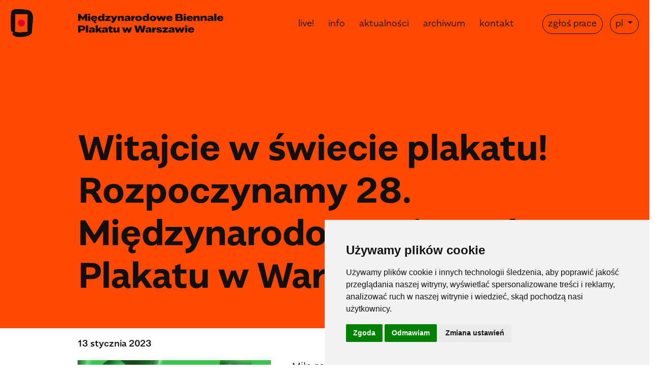

--- FILE ---
content_type: text/html; charset=UTF-8
request_url: https://warsawposterbiennale.com/pl/aktualnosci/33/witajcie-w-swiecie-plakatu-rozpoczynamy-28-miedzynarodowe-biennale-plakatu-w-warszawie
body_size: 3812
content:
<!DOCTYPE html>
<html lang="pl">
<head>

<!-- Google tag (gtag.js) -->
<script async src="https://www.googletagmanager.com/gtag/js?id=G-YHLS9F27DB"></script>
<script>
  window.dataLayer = window.dataLayer || [];
  function gtag(){dataLayer.push(arguments);}
  gtag('js', new Date());

  gtag('config', 'G-YHLS9F27DB');
</script>

    <title>Witajcie w świecie plakatu! Rozpoczynamy 28. Międzynarodowe Biennale Plakatu w Warszawie!</title>
    <meta charset="utf-8">
    <meta name="viewport" content="width=device-width, initial-scale=1, shrink-to-fit=no">
    <meta http-equiv="x-ua-compatible" content="ie=edge">
    <link rel="preconnect" href="https://fonts.googleapis.com" />
    <link rel="preconnect" href="https://fonts.gstatic.com" crossorigin />
    <link rel="preconnect" href="https://fonts.googleapis.com" />
    <link rel="preconnect" href="https://fonts.gstatic.com" crossorigin />

<link rel="shortcut icon" href="/favicon.ico">
<link rel="apple-touch-icon" sizes="57x57" href="/apple-icon-57x57.png">
<link rel="apple-touch-icon" sizes="60x60" href="/apple-icon-60x60.png">
<link rel="apple-touch-icon" sizes="72x72" href="/apple-icon-72x72.png">
<link rel="apple-touch-icon" sizes="76x76" href="/apple-icon-76x76.png">
<link rel="apple-touch-icon" sizes="114x114" href="/apple-icon-114x114.png">
<link rel="apple-touch-icon" sizes="120x120" href="/apple-icon-120x120.png">
<link rel="apple-touch-icon" sizes="144x144" href="/apple-icon-144x144.png">
<link rel="apple-touch-icon" sizes="152x152" href="/apple-icon-152x152.png">
<link rel="apple-touch-icon" sizes="180x180" href="/apple-icon-180x180.png">
<link rel="icon" type="image/png" sizes="192x192" href="/android-icon-192x192.png">
<link rel="icon" type="image/png" sizes="32x32" href="/favicon-32x32.png">
<link rel="icon" type="image/png" sizes="96x96" href="/favicon-96x96.png">
<link rel="icon" type="image/png" sizes="16x16" href="/favicon-16x16.png">
<link rel="manifest" href="/manifest.json">
<meta name="msapplication-TileColor" content="#ffffff">
<meta name="msapplication-TileImage" content="/ms-icon-144x144.png">
<meta name="theme-color" content="#ffffff">

<link href="https://warsawposterbiennale.com/pl/homepage" rel="alternate" hreflang="pl">
<link href="https://warsawposterbiennale.com/" rel="alternate" hreflang="en">
<link href="/assets/75c5c629/dist/css/bootstrap.css" rel="stylesheet">
<link href="https://cdn.jsdelivr.net/npm/bootstrap-icons@1.5.0/font/bootstrap-icons.css" rel="stylesheet">
<link href="/assets/7cf2db2d/css/font.css" rel="stylesheet">
<link href="/assets/7cf2db2d/css/_root.css" rel="stylesheet">
<link href="/assets/7cf2db2d/css/style.css" rel="stylesheet"></head>
<body>   
        
        
<div class="subpage ">
	<div class="bg-green">
		<div class="container-fluid with-margin" >
			    <nav class="navbar navbar-expand-lg navbar-light">
      <div class="align-items-start w-100 d-lg-flex mt-2 justify-content-between align-items-center">
        <a class="navbar-brand" href="/">
          <img
            src="/img/logo.svg"
            alt="Międzynarodowe Biennale Plakatu w Warszawie"
            style="margin-bottom: 3px;"
          />
        </a>
        <button
          class="navbar-toggler float-end"
          type="button"
          data-bs-toggle="collapse"
          data-bs-target="#main_nav"
          aria-controls="main_nav"
          aria-expanded="false"
          aria-label="Toggle navigation"
        >
          <span class="navbar-toggler-icon"></span>
        </button>        
        <div class="collapse navbar-collapse" id="main_nav">
          <ul
            class="nav navbar-nav ms-auto w-100 justify-content-end me-auto mb-2 mb-lg-0 align-items-lg-center align-items-end"
          >
                                                <li class="nav-item  pl live">
                <a class=" nav-link link--metis link"
                    href="/pl/live" >
                    live!                </a>
                            </li>
                                                <li class="nav-item  pl info">
                <a class=" nav-link link--metis link"
                    href="/pl/info" >
                    info                </a>
                            </li>
                                                <li class="nav-item  pl aktualnosci">
                <a class=" nav-link link--metis link"
                    href="/pl/aktualnosci" >
                    aktualności                </a>
                            </li>
                                                <li class="nav-item  pl archiwum">
                <a class=" nav-link link--metis link"
                    href="/pl/archiwum" >
                    archiwum                </a>
                            </li>
                                                <li class="nav-item  pl kontakt">
                <a class=" nav-link link--metis link"
                    href="/pl/kontakt" >
                    kontakt                </a>
                            </li>
                                                <li class="nav-item  pl dodaj-prace">
                <a class=" btn btn-outline-secondary ms-5 mt-3 mt-lg-0"
                    href="/pl/dodaj-prace" >
                    zgłoś prace                </a>
                            </li>
                      <li class="mt-3 mt-lg-0 lang-switcher">
            <div class="dropdown ms-lg-3">
               <button class="btn btn-outline-secondary  dropdown-toggle " type="button" data-bs-toggle="dropdown" aria-expanded="false">
                pl                <!-- <svg width="100%" height="62"><rect x="0" y="0" rx="25" fill="none" stroke="#101010" width="100%" height="50"></rect></svg>                 -->
               </button>
                  <ul class="dropdown-menu dropdown-menu-end">
<li class="langnav__item lang-element-item--active"><a class="dropdown-item lang-link-item--active" href="https://warsawposterbiennale.com/pl/homepage">PL</a></li>
<li class="langnav__item"><a class="dropdown-item" href="https://warsawposterbiennale.com/">EN</a></li>
</ul>            </div>
          </li>
          </ul>

        </div>
      </div>
    </nav>

						



		</div>	
	</div>
	<div class="container-fluid">
		<meta property="og:type" content="website">
<meta name="twitter:card" content="summary">
<meta property="og:title" content="Witajcie w świecie plakatu! Rozpoczynamy 28. Międzynarodowe Biennale Plakatu w Warszawie!">
<meta name="twitter:title" content="Witajcie w świecie plakatu! Rozpoczynamy 28. Międzynarodowe Biennale Plakatu w Warszawie!">
<meta property="og:url" content="https://warsawposterbiennale.com/pl/aktualnosci/33/witajcie-w-swiecie-plakatu-rozpoczynamy-28-miedzynarodowe-biennale-plakatu-w-warszawie">
<meta name="twitter:url" content="https://warsawposterbiennale.com/pl/aktualnosci/33/witajcie-w-swiecie-plakatu-rozpoczynamy-28-miedzynarodowe-biennale-plakatu-w-warszawie">
<meta name="description" content="Odkryj moc designu i dołącz do międzynarodowej społeczności artystycznej na 28. Międzynarodowym Biennale Plakatu w Warszawie!">
<meta property="og:description" content="Odkryj moc designu i dołącz do międzynarodowej społeczności artystycznej na 28. Międzynarodowym Biennale Plakatu w Warszawie!">
<meta name="twitter:description" content="Odkryj moc designu i dołącz do międzynarodowej społeczności artystycznej na 28. Międzynarodowym Biennale Plakatu w Warszawie!">
<meta property="og:image" content="https://warsawposterbiennale.com/storage/2_news-main_112b4062.png">
<meta name="twitter:image" content="https://warsawposterbiennale.com/storage/2_news-main_112b4062.png"><div class="section bg-green">
        <div class="row gy-5 d-flex align-items-end">
          <div class="col-12 pt-5">
            <h1>Witajcie w świecie plakatu! Rozpoczynamy 28. Międzynarodowe Biennale Plakatu w Warszawie!</h1>
          </div>
         
        </div>
      </div>



    <div class="section margin-left">
        <a class="anchor" id="a33"></a>
        <h5 class="pb-3">13 stycznia 2023</h5>
        <div class="row gx-sm-5 gy-5">
                          <div class="col-12 col-lg-6 col-xl-5 nagrodaglowna">
            <div>
              <img class="praca_img img-fluid" src="/storage/0_news-main_112b4062.png" />
            </div>
          </div>

                      <div class="col-12 col-lg-9 col-xl-7">
            <p>Miło nam poinformować, że rozpoczynamy nab&oacute;r prac do dw&oacute;ch konkurs&oacute;w w ramach 28. Międzynarodowego Biennale Plakatu w Warszawie.</p>
<p>Pierwszy z nich to Konkurs Gł&oacute;wny, w kt&oacute;rym mogą wziąć udział wszystkie plakaty powstałe w latach 2021-2023. Konkurs ten jest otwarty dla projektant&oacute;w graficznych, artyst&oacute;w oraz student&oacute;w. Nab&oacute;r prac trwa do 15 marca 2023 roku. Wszystkie prace zostaną ocenione przez międzynarodowe jury, a wybrane plakaty zostaną zaprezentowane na wystawie gł&oacute;wnej w Akademii Sztuk Pięknych w Warszawie.</p>
<p>Konkurs Tematyczny skupia się wok&oacute;ł pojęcia "dom". Konkurs ten zachęca do refleksji nad rolą, jaką odgrywa dom w życiu człowieka, jego tożsamości i kulturze. Nab&oacute;r prac trwa do 15 kwietnia 2023 roku i jest otwarty dla artyst&oacute;w, projektant&oacute;w, student&oacute;w i innych os&oacute;b zainteresowanych projektowaniem graficznym.</p>
<p>Zachęcamy wszystkich zainteresowanych do wzięcia udziału w konkursach i zaprezentowania swojego talentu na międzynarodowej scenie plakatu. To doskonała okazja do pokazania swoich umiejętności, a także do przemyślenia ważnych kwestii dotyczących naszego życia i kultury.</p>            <div><em></em></div>
          </div>

        </div>
      </div>
            

				
<div class="section mb-0">
<hr>
  <div class="row gx-sm-5 gy-5">
    <div class="col-12 col-sm-5 col-md-6">
      <a class="anchor" id="kontakt"></a>
      <h5>Biuro Międzynarodowego Biennale Plakatu w Warszawie</h5>
    </div>
  </div>

  <div class="row pt-3 pb-3">
    <div class="col">
      <p class="kontakt">
      Akademia Sztuk Pięknych w Warszawie<br/>
      Krakowskie Przedmieście 5, <br/>
      00–068 Warszawa, Polska
      </p>

      <a class="doclink" href="mailto:office.biennale@asp.waw.pl"> 
        office.biennale@asp.waw.pl
      </a><br/>
    </p>
    </div>
  </div>
</div>
<div class="d-flex justify-content-between mb-4">
  <div class="social">
    <a href="https://www.facebook.com/IPB.WARSAW/" target="_blank" class="btn btn-outline-secondary">facebook</a>
    <a href="https://www.instagram.com/ipb.warsaw/" target="_blank" class="btn btn-outline-secondary">instagram</a>
  </div>
  <div class="top">
    <a href="#top" class="btn btn-outline-secondary">top</a>
  </div>
</div>
<div class="d-flex justify-content-between">
  <div class="copyright">
        ©&nbsp;2025 to Międzynarodowe Biennale Plakatu w Warszawie <a href="/pl/cookies" class="ms-5">polityka cookies</a>
  </div>
  <div>
    <a href="http://syfonstudio.com/" target="_blank" style="text-decoration: none;">syfonstudio</a> / <a href="https://dmplus.online/" target="_blank" style="text-decoration: none;">dmplus</a>
  </div>
  
</div>
<div class="pb-3"></div>      
  


	</div>
</div>

    
    <script src="/assets/4451cd69/jquery.js"></script>
<script src="/assets/618c350d/yii.js"></script>
<script src="/assets/75c5c629/dist/js/bootstrap.bundle.js"></script>
<script src="/assets/7cf2db2d/js/app.js"></script>
<script src="https://cdn.jsdelivr.net/npm/bs5-lightbox@1.8.3/dist/index.bundle.min.js"></script>
<script>jQuery(function ($) {
  $('p').each(function() {
    var textReplace = $(this).html();
    var lettersToReplace = ['a','i','o','u','w','z','A','I','O','U','W','Z'];
    var arrayLength = lettersToReplace.length;
    for (var i = 0; i < arrayLength; i++) {
      var textSplit = textReplace.split(' ' + lettersToReplace[i] + ' ');
      var textReplace = textSplit.join(' ' + lettersToReplace[i] + '&nbsp;');
    }
    $(this).empty();
    $(this).html(textReplace);
  });  
});</script><!-- Cookie Consent by https://www.FreePrivacyPolicy.com -->
<script type="text/javascript" src="//www.freeprivacypolicy.com/public/cookie-consent/4.0.0/cookie-consent.js" charset="UTF-8"></script>
<script type="text/javascript" charset="UTF-8">
document.addEventListener('DOMContentLoaded', function () {
cookieconsent.run({"notice_banner_type":"simple","consent_type":"express","palette":"light","language":"pl","page_load_consent_levels":["strictly-necessary"],"notice_banner_reject_button_hide":false,"preferences_center_close_button_hide":false,"page_refresh_confirmation_buttons":false,"website_name":"Reo.pl","website_privacy_policy_url":"/cookies"});
});
</script>

</body>
</html>


--- FILE ---
content_type: text/css
request_url: https://warsawposterbiennale.com/assets/7cf2db2d/css/font.css
body_size: 191
content:

@font-face {
  font-family: 'Alergia';
  font-style: normal;
  font-weight: 600;
  font-display: swap;
  src: url('font/AlergiaBiennale-SemiBoldBiennale.woff2') format('woff2'),
        url('font/AlergiaBiennale-SemiBoldBiennale.woff') format('woff');
}

@font-face {
  font-family: 'Alergia';
  font-style: normal;
  font-weight: 800;
  font-display: swap;
  src: url('font/AlergiaBiennale-BoldBiennale.woff2') format('woff2'),
        url('font/AlergiaBiennale-BoldBiennale.woff') format('woff');
}

@font-face {
  font-family: 'Alergia';
  font-style: normal;
  font-weight: 400;
  font-display: swap;
  src: url('font/AlergiaBiennale-RegularBiennale.woff2') format('woff2'),
        url('font/AlergiaBiennale-RegularBiennale.woff') format('woff');
}


--- FILE ---
content_type: text/css
request_url: https://warsawposterbiennale.com/assets/7cf2db2d/css/style.css
body_size: 1395
content:
body {
    font-stretch: 135%;
}
.container-fluid {
    max-width: 1920px;
}


.navbar {
    --bs-navbar-color: var(--bs-black) !important;
    background: #fff;
}

.navbar-nav .show > .nav-link, .navbar-nav .nav-link.active::before {
    
      transform-origin: 0% 50%;
      transform: scale3d(1, 1, 1);
    
}

.nav-link {
    margin: 0 .5rem;
    position:relative;
}

.btn.btn-outline-secondary {
    color: var(--bs-black);
    border-radius: 50rem;
    border-color: var(--bs-black);
}
.btn.btn-outline-secondary:hover,.btn.btn-outline-secondary:focus {
    color: var(--bs-white);
    border-radius: 50rem;
    border-color: var(--bs-white);
    background: var(--bs-orange);
}
.btn.btn-outline-secondary.active {
    background: transparent;

}


section, .section {
    margin-bottom: 1.5rem;
}

.cta-box h1 {
    margin-bottom: 20rem;
}

.news-item a {
    text-decoration: none;
}

.margin-top {
    margin-top: 5rem;
}

.partnerzy {
    padding: 1.5rem 0;
}
.partner{
    margin-top:1rem;
    margin-right:2rem;
}
.partner::last-child{
    margin-right:0;
}

.partnerlogo {
    height:90px;
}

.bg-green .container-fluid, .bg-green .navbar {
    background: var(--bs-orange);
}
.has-bg-foto .bg-green .container-fluid, .has-bg-foto .bg-green .navbar{
    background: transparent;
}


.has-bg-foto .container-fluid > .section.bg-green{
    background: transparent !important;
}

.with-margin::after {
    display: block;
    content: " ";
    height: 16rem;
}
.has-bg-foto .with-margin::after {
    
    height:21rem;
}
.has-bg-foto>.container-fluid {
    margin-top: -9rem;
}

.container, .container-fluid {
    padding-left: calc(var(--bs-gutter-x) * 0.5);
    padding-right: calc(var(--bs-gutter-x) * 0.5);
}

.navbar-brand > img { max-height: 38px }

.link::before, .link::after {
  position: absolute;
  width: 100%;
  height: 1px;
  background: currentColor;
  top: 90%;
  left: 0;
  pointer-events: none;
}
.link::before {
  content: '';
}

.link--metis::before {

    transform-origin: 100% 50%;
    transform: scale3d(0, 1, 1);
    transition: transform 0.3s;

}

.hov a {
    text-decoration: none   ;
}

.link--metis:hover::before {
  transform-origin: 0% 50%;
  transform: scale3d(1, 1, 1);
}

.container-fluid > .section.bg-green {
    margin-left: calc(var(--bs-gutter-x) * -.5);
    margin-right: calc(var(--bs-gutter-x) * -.5);
    background: var(--bs-orange);
}

.container-fluid > .section.bg-green h1 {
    margin-left: calc(var(--bs-gutter-x) * 0.5);    
    margin-right: calc(var(--bs-gutter-x) * 0.5);    
}

    .dodaj-prace > .btn, .submit-your-work > .btn, .lang-switcher .btn  {
        font-size: var(--bs-nav-link-font-size);
    }


.navbar-toggler {
    border-color: var(--bs-color-black);
}

.margin-left p {
    font-size:1.33rem;
}

.navbar-toggler:focus {
    box-shadow: none;
}
.card, .card-header:first-child, .card-footer:last-child{
    --bs-card-border-radius:4px;
    border-radius:4px;
}

.auto-columns {
    flex-wrap: wrap;
}
.auto-columns .col {

}

.btn-success {
  --bs-btn-color: #FFF;
  --bs-btn-bg: var(--bs-orange);
  --bs-btn-border-color: var(--bs-orange);
  --bs-btn-hover-color: #FFF;
  --bs-btn-hover-bg: #FF8150;
  --bs-btn-hover-border-color: #FF8150;
  --bs-btn-focus-shadow-rgb: 54, 167, 70;
  --bs-btn-active-color: #FFF;
  --bs-btn-active-bg: #FF8150;
  --bs-btn-active-border-color: #FF8150;
  --bs-btn-active-shadow: inset 0 3px 5px rgba(16, 16, 16, 0.125);
  --bs-btn-disabled-color: #FFF;
  --bs-btn-disabled-bg: var(--bs-orange);
  --bs-btn-disabled-border-color: var(--bs-orange);
}
.btn-outline-success {
  --bs-btn-color: var(--bs-orange);
  --bs-btn-border-color: var(--bs-orange);
  --bs-btn-hover-color: #101010;
  --bs-btn-hover-bg: var(--bs-orange);
  --bs-btn-hover-border-color: var(--bs-orange);
  --bs-btn-focus-shadow-rgb: 61, 194, 79;
  --bs-btn-active-color: #101010;
  --bs-btn-active-bg: var(--bs-orange);
  --bs-btn-active-border-color: var(--bs-orange);
  --bs-btn-active-shadow: inset 0 3px 5px rgba(16, 16, 16, 0.125);
  --bs-btn-disabled-color: var(--bs-orange);
  --bs-btn-disabled-bg: transparent;
  --bs-btn-disabled-border-color: var(--bs-orange);
  --bs-gradient: none;
}


@media only screen and (min-width: 768px) {

.navbar-brand > img { max-height: 55px }

}

/*md*/
@media only screen and (min-width: 1024px) {

    .navbar-brand > img { max-height: 42px }

    .container-fluid > .section.bg-green h1 {
        font-weight: bold;
        font-size: 5rem;
        margin-left: 8rem;
        margin-right: 8rem;
        margin-top: -7rem;
        margin-bottom: 4rem;        
    }
    .section.margin-left {
        margin-left: 7.2rem;
        margin-right: 7.2rem;
    }

}

/*lg*/
@media only screen and (min-width: 1280px) {

    .navbar-brand > img { max-height: 55px }
    .container, .container-fluid {
        padding-left: calc(var(--bs-gutter-x) * 1);
        padding-right: calc(var(--bs-gutter-x) * 1);
    }
    .container-fluid > .section.bg-green {
        margin-left: calc(var(--bs-gutter-x) * -1);
        margin-right: calc(var(--bs-gutter-x) * -1);
        background: var(--bs-orange);
    }
    .container-fluid > .section.bg-green h1 {
        font-weight: bold;
        font-size: 5rem;
        margin-left: 11rem;
        margin-right: 11rem;
        margin-top: -7rem;
        margin-bottom: 4rem;        
    }

    .section.margin-left {
        margin-left: 9.4rem;
        margin-right: 9.4rem;
    }


}

/*xl*/
@media only screen and (min-width: 1920px) {

    .navbar-brand > img { max-height: 65px }
    .container, .container-fluid {
        padding-left: calc(var(--bs-gutter-x) * 1);
        padding-right: calc(var(--bs-gutter-x) * 1);
    }
    .section.margin-left {
        margin-left: 9.8rem;
        margin-right: 9.8rem;
    }



}



--- FILE ---
content_type: image/svg+xml
request_url: https://warsawposterbiennale.com/img/logo.svg
body_size: 28194
content:
<svg xmlns="http://www.w3.org/2000/svg" width="494.807" height="65" viewBox="0 0 494.807 65">
  <g id="Group_38" data-name="Group 38" transform="translate(-37 -39)">
    <g id="LOGOTYP" transform="translate(128.63 29)">
      <path id="Path_4" data-name="Path 4" d="M67.192,14.889V31.124H61.916V22.917l-4.87,6.72h-.788l-4.873-6.72v8.207H46.109V14.889h4.87l5.661,8.254L62.3,14.889Z" transform="translate(19.261 6.442)" fill="#101010"/>
      <path id="Path_5" data-name="Path 5" d="M54.369,14.881h5.1v2.727h-5.1Zm0,4.51h5.1V31.138h-5.1Z" transform="translate(34.082 6.427)" fill="#101010"/>
      <path id="Path_6" data-name="Path 6" d="M66.695,24.335l4.58.587a5.954,5.954,0,0,1-2.931,3.021c-.925.587-1.445,1.2-1.445,2.029a1.1,1.1,0,0,0,1.151,1.218,3.284,3.284,0,0,0,1.1-.249V32.95a6.981,6.981,0,0,1-2.593.472c-2.051,0-3.359-1.017-3.359-2.5a2.993,2.993,0,0,1,.88-2.1c-4.488,0-7.307-2.322-7.307-6.066V22.44c0-3.744,3.426-6.066,7.533-6.066,4.507,0,7.19,2.414,7.19,6.631H61.8a2.635,2.635,0,0,0,2.571,2.817,2.466,2.466,0,0,0,2.322-1.487M61.939,21.13H66.4a2.012,2.012,0,0,0-2.1-2,2.369,2.369,0,0,0-2.37,2" transform="translate(38.399 9.106)" fill="#101010"/>
      <path id="Path_7" data-name="Path 7" d="M77.679,14.728V31.413H73.846l-.855-1.556a5.4,5.4,0,0,1-4.376,1.895,5.856,5.856,0,0,1-6.131-6.041v-.341a5.856,5.856,0,0,1,6.131-6.041,5.592,5.592,0,0,1,3.971,1.464V14.728ZM72.585,27.219V23.86a3.152,3.152,0,0,0-2.411-1.2,2.435,2.435,0,0,0-2.437,2.7v.341a2.435,2.435,0,0,0,2.437,2.7,3.152,3.152,0,0,0,2.411-1.2" transform="translate(48.643 6.153)" fill="#101010"/>
      <path id="Path_8" data-name="Path 8" d="M74.512,19.719H68.787V16.495H81.593V18.75l-6.134,6.27h6.293v3.222H68.4V25.99Z" transform="translate(59.26 9.323)" fill="#101010"/>
      <path id="Path_9" data-name="Path 9" d="M88.639,16.5l-4.8,10.644c-1.6,3.4-3.585,5.435-8.232,5.706l-.947-3.473A4.883,4.883,0,0,0,78.4,26.731L73.125,16.5h5.457l2.568,5.93,2.28-5.93Z" transform="translate(67.736 9.323)" fill="#101010"/>
      <path id="Path_10" data-name="Path 10" d="M93.4,20.817v7.645H88.3V22.239c0-1.467-.612-2.009-1.716-2.009a3.62,3.62,0,0,0-2.5,1.084v7.148h-5.1V16.712H82.82l.858,1.85a6.3,6.3,0,0,1,5.03-2.188c3.043,0,4.689,1.556,4.689,4.443" transform="translate(78.252 9.106)" fill="#101010"/>
      <path id="Path_11" data-name="Path 11" d="M98.56,21.177v7.282H94.726l-.858-1.623A6.008,6.008,0,0,1,89.2,28.8c-2.615,0-4.555-1.216-4.555-3.314,0-2.3,2.185-4.172,8.816-3.811v-.539a1.686,1.686,0,0,0-1.872-1.895,2.122,2.122,0,0,0-2.163,1.442l-4.577-.587c1.126-2.523,3.764-3.719,7.371-3.719,3.767,0,6.337,1.263,6.337,4.8m-5.1,3.9V23.432c-3.043-.2-3.789.654-3.789,1.534,0,.676.453,1.148,1.445,1.148a3.289,3.289,0,0,0,2.344-1.037" transform="translate(88.41 9.106)" fill="#101010"/>
      <path id="Path_12" data-name="Path 12" d="M98.75,16.374l.341,4.443a3.853,3.853,0,0,0-3.655,2.233v5.41h-5.1V16.712h3.834l.858,2.526a3.991,3.991,0,0,1,3.719-2.864" transform="translate(98.623 9.106)" fill="#101010"/>
      <path id="Path_13" data-name="Path 13" d="M109.059,22.418v.338c0,3.719-3.295,6.044-7.712,6.044s-7.712-2.325-7.712-6.044v-.338c0-3.722,3.292-6.044,7.712-6.044s7.712,2.322,7.712,6.044m-5.256,0a2.469,2.469,0,1,0-4.915,0v.338a2.469,2.469,0,1,0,4.915,0Z" transform="translate(104.536 9.106)" fill="#101010"/>
      <path id="Path_14" data-name="Path 14" d="M114.788,14.728V31.413h-3.834l-.855-1.556a5.4,5.4,0,0,1-4.376,1.895,5.856,5.856,0,0,1-6.131-6.041v-.341a5.856,5.856,0,0,1,6.131-6.041,5.592,5.592,0,0,1,3.971,1.464V14.728Zm-5.094,12.491V23.86a3.153,3.153,0,0,0-2.414-1.2,2.435,2.435,0,0,0-2.434,2.7v.341a2.435,2.435,0,0,0,2.434,2.7,3.153,3.153,0,0,0,2.414-1.2" transform="translate(115.228 6.153)" fill="#101010"/>
      <path id="Path_15" data-name="Path 15" d="M121.033,22.418v.338c0,3.719-3.295,6.044-7.712,6.044s-7.712-2.325-7.712-6.044v-.338c0-3.722,3.292-6.044,7.712-6.044s7.712,2.322,7.712,6.044m-5.256,0a2.469,2.469,0,1,0-4.915,0v.338a2.469,2.469,0,1,0,4.915,0Z" transform="translate(126.021 9.106)" fill="#101010"/>
      <path id="Path_16" data-name="Path 16" d="M134.362,16.495l-4.6,11.929h-4.51l-2.479-6.606-2.481,6.606h-4.666l-4.488-11.929h5.569l1.805,6.111,2.233-6.111H124.8l2.233,6.111,1.8-6.111Z" transform="translate(135.944 9.323)" fill="#101010"/>
      <path id="Path_17" data-name="Path 17" d="M129.382,24.335l4.58.587c-.947,2.21-3.269,3.9-7.17,3.9-4.51,0-7.329-2.322-7.329-6.066V22.44c0-3.744,3.426-6.066,7.533-6.066,4.507,0,7.19,2.414,7.19,6.631h-9.7a2.635,2.635,0,0,0,2.571,2.817,2.466,2.466,0,0,0,2.322-1.487m-4.756-3.205h4.465a2.012,2.012,0,0,0-2.1-2,2.37,2.37,0,0,0-2.37,2" transform="translate(150.879 9.106)" fill="#101010"/>
      <path id="Path_18" data-name="Path 18" d="M144.9,26.206v.52c0,3-2.411,4.4-7.036,4.4H127.043V14.889H137.17c4.507,0,6.583,1.487,6.583,4.239v.428a3.318,3.318,0,0,1-1.579,2.909,3.81,3.81,0,0,1,2.727,3.742m-12.583-8.159v3.359h4.376c1.691,0,2.1-.791,2.1-1.534v-.338c0-.81-.517-1.487-2.21-1.487Zm7.262,7.936c0-1.081-.746-1.713-2.526-1.713h-4.736v3.7h4.736c1.78,0,2.526-.52,2.526-1.646Z" transform="translate(164.482 6.441)" fill="#101010"/>
      <path id="Path_19" data-name="Path 19" d="M133.963,14.881h5.1v2.727h-5.1Zm0,4.51h5.1V31.138h-5.1Z" transform="translate(176.899 6.427)" fill="#101010"/>
      <path id="Path_20" data-name="Path 20" d="M146.289,24.335l4.58.587c-.947,2.21-3.269,3.9-7.17,3.9-4.51,0-7.329-2.322-7.329-6.066V22.44c0-3.744,3.426-6.066,7.533-6.066,4.507,0,7.19,2.414,7.19,6.631h-9.7a2.635,2.635,0,0,0,2.571,2.817,2.466,2.466,0,0,0,2.322-1.487m-4.756-3.205H146a2.012,2.012,0,0,0-2.1-2,2.37,2.37,0,0,0-2.37,2" transform="translate(181.216 9.106)" fill="#101010"/>
      <path id="Path_21" data-name="Path 21" d="M156.506,20.817v7.645h-5.1V22.239c0-1.467-.612-2.009-1.716-2.009a3.62,3.62,0,0,0-2.5,1.084v7.148h-5.1V16.712h3.834l.858,1.85a6.3,6.3,0,0,1,5.03-2.188c3.043,0,4.692,1.556,4.692,4.443" transform="translate(191.486 9.106)" fill="#101010"/>
      <path id="Path_22" data-name="Path 22" d="M162.382,20.817v7.645h-5.094V22.239c0-1.467-.612-2.009-1.716-2.009a3.62,3.62,0,0,0-2.5,1.084v7.148h-5.1V16.712h3.834l.858,1.85a6.3,6.3,0,0,1,5.03-2.188c3.043,0,4.689,1.556,4.689,4.443" transform="translate(202.035 9.106)" fill="#101010"/>
      <path id="Path_23" data-name="Path 23" d="M167.545,21.177v7.282h-3.834l-.858-1.623a6.008,6.008,0,0,1-4.667,1.962c-2.615,0-4.555-1.216-4.555-3.314,0-2.3,2.185-4.172,8.816-3.811v-.539a1.686,1.686,0,0,0-1.872-1.895,2.122,2.122,0,0,0-2.163,1.442l-4.577-.587c1.126-2.523,3.764-3.719,7.371-3.719,3.767,0,6.337,1.263,6.337,4.8m-5.1,3.9V23.432c-3.043-.2-3.789.654-3.789,1.534,0,.676.453,1.148,1.445,1.148a3.289,3.289,0,0,0,2.344-1.037" transform="translate(212.191 9.106)" fill="#101010"/>
      <rect id="Rectangle_25" data-name="Rectangle 25" width="5.097" height="16.685" transform="translate(381.728 20.88)" fill="#101010"/>
      <path id="Path_24" data-name="Path 24" d="M171.651,24.335l4.58.587c-.947,2.21-3.269,3.9-7.17,3.9-4.51,0-7.329-2.322-7.329-6.066V22.44c0-3.744,3.426-6.066,7.533-6.066,4.507,0,7.19,2.414,7.19,6.631h-9.7a2.635,2.635,0,0,0,2.571,2.817,2.466,2.466,0,0,0,2.322-1.487m-4.756-3.205h4.465a2.012,2.012,0,0,0-2.1-2,2.37,2.37,0,0,0-2.37,2" transform="translate(226.723 9.106)" fill="#101010"/>
      <path id="Path_25" data-name="Path 25" d="M62.7,30.236v.45c0,3.429-2.638,5.684-7.486,5.684H51.385v4.443H46.109V24.578h9.109c4.848,0,7.486,2.252,7.486,5.658m-5.32,0c0-1.308-.833-2.277-3-2.277h-3v5h3c2.166,0,3-.944,3-2.277Z" transform="translate(19.261 23.827)" fill="#101010"/>
      <rect id="Rectangle_26" data-name="Rectangle 26" width="5.097" height="16.685" transform="translate(83.463 47.954)" fill="#101010"/>
      <path id="Path_26" data-name="Path 26" d="M68.864,30.866v7.282H65.03l-.858-1.624a6.008,6.008,0,0,1-4.666,1.962c-2.615,0-4.555-1.216-4.555-3.314,0-2.3,2.185-4.172,8.816-3.811v-.539a1.686,1.686,0,0,0-1.872-1.895,2.121,2.121,0,0,0-2.163,1.442l-4.577-.587c1.126-2.523,3.764-3.719,7.371-3.719,3.767,0,6.338,1.263,6.338,4.8m-5.1,3.9V33.121c-3.043-.2-3.789.654-3.789,1.534,0,.676.453,1.148,1.445,1.148a3.289,3.289,0,0,0,2.344-1.037" transform="translate(35.126 26.491)" fill="#101010"/>
      <path id="Path_27" data-name="Path 27" d="M60.643,24.417h5.1V33.21l4.013-3.856h5.435l-4.328,4.194L75.346,41.1h-5.5L67.251,37l-1.512,1.464V41.1h-5.1Z" transform="translate(45.338 23.537)" fill="#101010"/>
      <path id="Path_28" data-name="Path 28" d="M79.7,30.866v7.282H75.865l-.858-1.624a6.008,6.008,0,0,1-4.667,1.962c-2.615,0-4.555-1.216-4.555-3.314,0-2.3,2.185-4.172,8.816-3.811v-.539a1.686,1.686,0,0,0-1.872-1.895,2.122,2.122,0,0,0-2.163,1.442l-4.577-.587c1.126-2.523,3.764-3.719,7.371-3.719,3.767,0,6.337,1.263,6.337,4.8m-5.1,3.9V33.121c-3.043-.2-3.789.654-3.789,1.534,0,.676.453,1.148,1.445,1.148A3.289,3.289,0,0,0,74.6,34.767" transform="translate(54.568 26.491)" fill="#101010"/>
      <path id="Path_29" data-name="Path 29" d="M82.023,39.557a10.792,10.792,0,0,1-4.013.768c-3.314,0-5.209-1.308-5.209-4.734v-3.9H71.22V28.24H72.8V25.6l5.1-.564v3.2h3.426v3.451H77.9v2.8c0,1.78.606,2.14,1.576,2.14a4.088,4.088,0,0,0,1.623-.36Z" transform="translate(64.318 24.652)" fill="#101010"/>
      <path id="Path_30" data-name="Path 30" d="M89.578,26.184V37.931H85.744l-.855-1.847a5.9,5.9,0,0,1-4.848,2.185c-3,0-4.647-1.554-4.647-4.44V26.184h5.1v6.223c0,1.467.632,2.006,1.556,2.006a3.16,3.16,0,0,0,2.437-1.193V26.184Z" transform="translate(71.807 26.708)" fill="#101010"/>
      <path id="Path_31" data-name="Path 31" d="M105.829,26.184l-4.6,11.929h-4.51l-2.479-6.606-2.481,6.606H87.093L82.605,26.184h5.569l1.805,6.111,2.233-6.111h4.057L98.5,32.295l1.805-6.111Z" transform="translate(84.747 26.708)" fill="#101010"/>
      <path id="Path_32" data-name="Path 32" d="M119.373,24.578l-4.759,16.235h-5.728l-2.727-10.848-2.887,10.848H97.611l-4.8-16.235h5.728L100.973,35l2.66-10.417h5.253L111.479,35l2.437-10.417Z" transform="translate(103.058 23.826)" fill="#101010"/>
      <path id="Path_33" data-name="Path 33" d="M115.992,30.866v7.282h-3.834l-.858-1.624a6.008,6.008,0,0,1-4.667,1.962c-2.615,0-4.555-1.216-4.555-3.314,0-2.3,2.185-4.172,8.816-3.811v-.539a1.686,1.686,0,0,0-1.872-1.895,2.122,2.122,0,0,0-2.163,1.442l-4.577-.587c1.126-2.523,3.764-3.719,7.371-3.719,3.767,0,6.337,1.263,6.337,4.8m-5.1,3.9V33.121c-3.043-.2-3.789.654-3.789,1.534,0,.676.453,1.148,1.445,1.148a3.289,3.289,0,0,0,2.344-1.037" transform="translate(119.689 26.491)" fill="#101010"/>
      <path id="Path_34" data-name="Path 34" d="M116.182,26.063l.338,4.44a3.861,3.861,0,0,0-3.652,2.233v5.413h-5.1V26.4H111.6l.858,2.526a3.991,3.991,0,0,1,3.719-2.864" transform="translate(129.902 26.491)" fill="#101010"/>
      <path id="Path_35" data-name="Path 35" d="M110.985,34.946l4.577-.587a2.572,2.572,0,0,0,2.392,1.556c.989,0,1.665-.36,1.665-.925,0-1.78-8.159-.743-8.159-5.142,0-2.593,3-3.786,6.7-3.786,3.518,0,5.524,1.037,6.4,3.065l-4.532.564a2.107,2.107,0,0,0-2.073-1.285c-.928,0-1.6.383-1.6.97,0,1.895,8.523.316,8.567,5.119,0,2.7-3.043,3.99-6.854,3.99-4.331,0-6.337-1.713-7.081-3.54" transform="translate(135.669 26.491)" fill="#101010"/>
      <path id="Path_36" data-name="Path 36" d="M122.3,29.408H116.57V26.184h12.806v2.255l-6.134,6.27h6.293v3.222H116.184V35.679Z" transform="translate(144.998 26.707)" fill="#101010"/>
      <path id="Path_37" data-name="Path 37" d="M135.177,30.866v7.282h-3.834l-.858-1.624a6.008,6.008,0,0,1-4.667,1.962c-2.615,0-4.555-1.216-4.555-3.314,0-2.3,2.185-4.172,8.816-3.811v-.539a1.686,1.686,0,0,0-1.872-1.895,2.122,2.122,0,0,0-2.163,1.442l-4.577-.587c1.126-2.523,3.764-3.719,7.371-3.719,3.767,0,6.337,1.263,6.337,4.8m-5.1,3.9V33.121c-3.043-.2-3.789.654-3.789,1.534,0,.676.453,1.148,1.445,1.148a3.289,3.289,0,0,0,2.344-1.037" transform="translate(154.113 26.491)" fill="#101010"/>
      <path id="Path_38" data-name="Path 38" d="M149.647,26.184l-4.6,11.929h-4.51l-2.479-6.606-2.481,6.606h-4.666l-4.488-11.929h5.569l1.805,6.111,2.233-6.111h4.057l2.233,6.111,1.805-6.111Z" transform="translate(163.371 26.708)" fill="#101010"/>
      <path id="Path_39" data-name="Path 39" d="M135.086,24.57h5.1V27.3h-5.1Zm0,4.51h5.1V40.827h-5.1Z" transform="translate(178.914 23.812)" fill="#101010"/>
      <path id="Path_40" data-name="Path 40" d="M147.413,34.021l4.58.587c-.947,2.21-3.269,3.9-7.17,3.9-4.51,0-7.329-2.322-7.329-6.066v-.316c0-3.744,3.426-6.064,7.533-6.064,4.507,0,7.19,2.411,7.19,6.628h-9.7a2.635,2.635,0,0,0,2.571,2.817,2.466,2.466,0,0,0,2.322-1.487m-4.756-3.2h4.465a2.012,2.012,0,0,0-2.1-2.006,2.369,2.369,0,0,0-2.37,2.006" transform="translate(183.233 26.491)" fill="#101010"/>
    </g>
    <g id="Group_28" data-name="Group 28">
      <g id="Group_13" data-name="Group 13" transform="translate(37 39)">
        <path id="Path_1" data-name="Path 1" d="M50.606,19.971c.182-6.382-2.158-13.1-6.239-15.948-2.164-1.5-4.185-1.573-7.22-2.236-.721-.058-1.443-.11-2.164-.169-1.813-.3-3.62-.591-5.433-.89C28.543.683,27.542.644,26.535.6,24.845.332,22.986.475,21.141.176,20.432.163,19.724.15,19.016.13A19.57,19.57,0,0,0,14.98-.084c-1.592.136-3.191.26-4.79.39-2.138.526-5.563,2-6.668,3.509A7.277,7.277,0,0,0,2.08,6.057C1.417,9.58,1.274,13.459.76,17.775Q.536,20.816.3,23.864a14.737,14.737,0,0,0-.214,4.27c-.026,1-.058,2-.084,3,.1,1.17.195,2.34.3,3.509q.38,2.223.767,4.439c.013,1.014.026,2.028.045,3.048q.127,1.969.253,3.932v.929c.312,1.222.234,3.217.721,4.354.149.344.552.656.637,1.059a.537.537,0,0,1,.084.045c.026-.279.065-.279.3-.338a1.36,1.36,0,0,1-.338-.676c.071-.045.143-.084.214-.13a6.867,6.867,0,0,1,2.249,2.665c.286-.1.572-.065.682.253.175.052.078.071.214-.084a1.9,1.9,0,0,1,.936.721c-.221.162-.734-.032-.936-.169H6.083c.091.279.747.611.936.929-.279.331-.9.273-1.189.591-.325-.11-.65-.227-.975-.338H4.809c.013.24.026.481.045.721-.26.227-.019.26.045.637l-.13.169c-.1-.026-.195-.058-.3-.084.344.6,1.28.9,1.358,1.69a.647.647,0,0,1-.806.338.537.537,0,0,1-.045.084,8.9,8.9,0,0,0,1.228.806c.253.182.364.539.637.721l1.274.507c.214.364.422.734.637,1.1.546.455,1.345.3,1.956.637,4.159,2.281,12.764,1.9,18.171,1.014,2.353-.383,4.3-.435,6.284-.89a22.158,22.158,0,0,0,2.97-1.1,40.346,40.346,0,0,0,3.906-1.144c.487-.247.968-.832,1.488-1.1.182-.026.37-.058.552-.084.383-.227.221-.5.383-.76.487-.786,1.612-1.274,2.21-1.989,1.352-1.625,1.644-4.166,1.826-6.85.188-2.717.481-5.576.806-8.838.071-1.7.143-3.412.214-5.115q.448-3.548.89-7.1c.026-.832.058-1.664.084-2.5C50.912,24.728,50.541,22.3,50.606,19.971ZM17.15,54.1a1.628,1.628,0,0,1-.169-.045c-.149-.11-.065-.019-.084-.169h.3c.026.045.058.084.084.13C17.235,54.045,17.2,54.077,17.15,54.1Zm8.156.084c-.916.52-3.1.019-4.2.253-.11-.1-.11-.039-.169-.214v-.045c1.072-.305,3.4.24,4.244-.3l.169.169Q25.326,54.129,25.306,54.188Zm.461,0c-.084.013-.169.026-.253.045h-.039c-.026-.045-.058-.084-.084-.13l.13-.13h.214c.026.045.058.084.084.13C25.8,54.129,25.787,54.162,25.768,54.188ZM39.4,13.544v8.208q-.088,11.376-.169,22.752-.068,4.338-.13,8.669a30.063,30.063,0,0,1-5.686.084c-.968-.123-2.047.507-3.1.591-1.287-.026-2.574-.058-3.86-.084a20.145,20.145,0,0,1-3.054.084c-.916-.13-1.781.149-2.379.045-.182.162-.188.214-.169.507-1.059.279-2.353-.162-3.353-.214-.026-.045-.058-.084-.084-.13.123-.123.312-.1.637-.084v-.045c-1.28-.149-2.418-.279-3.438-.468-.708-.013-1.417-.026-2.125-.045-.3-.195-.591-.4-.89-.591-.7-.26-1.391.292-1.7-.253.136-.539-.162-1.241-.084-1.69.26-1.553-.052-3.737.169-5.628q.146-11.951.3-23.9.039-4.143.084-8.293c.045-.572-.169-1.774.169-2.2q14.349.166,28.7.338C39.721,11.64,39.285,12.829,39.4,13.544ZM20.081,54.064h-.045v-.253h-.13c-.032.188-.026.156-.13.253.188.162.292.091.552.045a.537.537,0,0,1,.045-.084V53.98C20.224,53.967,20.244,54,20.081,54.064ZM18.255,53.9l-.169.13c.24.026.481.058.721.084a.537.537,0,0,1,.045-.084.537.537,0,0,0-.045-.084A1.133,1.133,0,0,1,18.255,53.9Zm.89.208h.3a.537.537,0,0,0,.084-.045c-.11-.013-.227-.026-.338-.045C19.178,54.045,19.159,54.077,19.146,54.1Z" transform="translate(0 0.09)" fill-rule="evenodd"/>
      </g>
      <path id="Path_2" data-name="Path 2" d="M291.671,396.761l-.468-.507c-.552-.013-1.1-.026-1.657-.046a20.2,20.2,0,0,0-3.184-.422c-.325.331-.981.4-1.4.637a10.9,10.9,0,0,0-2.21,1.943,8.3,8.3,0,0,0-1.1,6.174c.253.578.507,1.157.767,1.735.045-.026.084-.059.13-.085a.537.537,0,0,0,.046.085c-.1.084-.02.026-.13.046.591,1.417,3.639,2.151,5.563,2.112-.026-.045-.059-.084-.085-.13l.085-.085v.169c.767-.084,1.976-.37,2.164-.89.182.026.059-.072.169.084.292-.136.533-.286.468-.552a3.988,3.988,0,0,0,2.716-2.833c-.045.026-.084.058-.13.084a.536.536,0,0,0-.046-.084c.136-.1.072-.136.169,0h.046C294.108,401.219,293.828,397.963,291.671,396.761Z" transform="translate(-226.141 -331.058)" fill="#e20526" fill-rule="evenodd"/>
      <path id="Path_3" data-name="Path 3" d="M40.34,11.871c-.987,0-1.985,0-2.983,0-1.622-.009-3.244-.024-4.864-.038l-4.885-.038-4.866-.04c-1.629-.013-3.258-.028-4.885-.038-1.029-.006-2.06,0-3.089,0-.573,0-1.146-.031-1.718-.035q-1.259-.009-2.518,0a.268.268,0,0,0-.194.138.978.978,0,0,0-.048.342c-.017.591-.033,1.184-.041,1.775-.017,1.127-.028,2.256-.043,3.383q-.019,1.525-.04,3.05-.021,1.808-.04,3.617c0,.393,0,.787,0,1.18-.007.455-.027.912-.038,1.367,0,.244,0,.486,0,.729-.013,1.141-.028,2.281-.038,3.422-.006.458,0,.916,0,1.374-.006.39-.034.78-.037,1.17-.007.811,0,1.62,0,2.43,0,.593-.023,1.184-.04,1.776,0,.14-.038.282-.037.422,0,.227.037.454.035.681,0,.318-.03.635-.037.953-.007.346,0,.692,0,1.038-.028,1.374.072,2.749-.075,4.12-.021.21.035.427.033.639,0,.332-.03.662-.035.994-.007.367,0,.734,0,1.1q0,1.45,0,2.9a1.182,1.182,0,0,1-.011.173c-.02.128-.054.252-.062.38s.016.23.017.345c.009.4,0,.8.023,1.2.011.207.336.439.554.454s.437.048.654.081c.1.016.193.05.289.074.129.031.291.024.381.1a2.155,2.155,0,0,0,.6.345,3.394,3.394,0,0,0,.486.179c.207.047.437-.058.634.082a.065.065,0,0,0,.058,0c.227-.213.435.041.659.026.288-.02.522.336.852.138a4.487,4.487,0,0,0,.8.206c.176.04.323.2.53.043.054-.04.193.017.289.043a3.09,3.09,0,0,0,.3.1c.251.037.5.055.756.085.028,0,.05.034.078.044a4.009,4.009,0,0,0,.485.184,4.2,4.2,0,0,0,.551.079c.272.031.546.058.818.081.381.03.766.034,1.141.091a.506.506,0,0,0,.339,0c.06-.028.163.038.25.05a1.144,1.144,0,0,0,.278.01,2.063,2.063,0,0,1,.291-.064c.369.016.736.044,1.1.075.132.013.261.054.391.071a1.563,1.563,0,0,0,.194-.021c.138,0,.276,0,.414,0a.5.5,0,0,0,.145.006,1.673,1.673,0,0,1,.322-.125,1.47,1.47,0,0,1,.354.048.415.415,0,0,0,.132,0c.189-.044.373-.1.563-.138.34-.061.683-.106,1.025-.163a.776.776,0,0,0,.343-.088,1.029,1.029,0,0,1,.685-.146,1.64,1.64,0,0,0,.174-.054,2.5,2.5,0,0,1,.646-.082,1.034,1.034,0,0,0,.254-.021c.145-.017.286-.064.431-.071a1.37,1.37,0,0,0,.315,0,.828.828,0,0,1,.3.043.167.167,0,0,0,.064.006,2.745,2.745,0,0,1,.424-.129c.337-.04.679-.054,1.019-.084.259-.023.519-.048.777-.082.125-.016.245-.062.369-.084a.965.965,0,0,1,.414-.04.518.518,0,0,0,.451-.01c.072-.04.191,0,.289,0a.714.714,0,0,0,.183-.009c.1-.024.228-.113.3-.082a.635.635,0,0,0,.422,0,7.567,7.567,0,0,1,1.12-.089c.427-.013.853,0,1.279,0a.8.8,0,0,0,.143,0q.432-.074.863-.153c.143-.026.288-.051.431-.079.116-.024.233-.057.35-.075.072-.011.15.006.223-.006.275-.048.549-.1.822-.155a.474.474,0,0,0,.133-.055c.179-.1.187-.275.193-.445.017-.584.033-1.17.041-1.755q.023-1.769.04-3.54c.006-.628,0-1.256,0-1.884.006-.474.034-.948.037-1.422.007-.836,0-1.673,0-2.509,0-.143-.006-.286,0-.431.024-.51.064-1.021.074-1.531.009-.364-.031-.729-.033-1.093,0-.3.033-.611.037-.916q.026-1.691.041-3.383c.006-.615,0-1.229,0-1.844,0-.476.031-.953.037-1.428.017-1.167.028-2.334.043-3.5.013-.977.028-1.955.04-2.932q.023-1.848.041-3.7c0-.4,0-.8,0-1.2,0-.544,0-1.087,0-1.63,0-.207.037-.413.037-.62.006-.842-.007-1.686.006-2.528.009-.55.071-1.1.071-1.65,0-.379-.069-.756-.113-1.2m-34.284,49a1.666,1.666,0,0,0-.155-.2c-.223-.218-.464-.422-.675-.652a.894.894,0,0,1-.174-.37c-.068-.241-.1-.492-.172-.732a2.611,2.611,0,0,0-.242-.556c-.115-.2-.267-.373-.4-.56-.035-.048-.047-.118-.089-.153a.772.772,0,0,1-.24-.577.986.986,0,0,1,.267-.8,2.216,2.216,0,0,1,.621-.377,2.3,2.3,0,0,1,1.269-.245.774.774,0,0,0,.354-.111.207.207,0,0,0,.081-.187,6.333,6.333,0,0,0-.374-.794.456.456,0,0,0-.3-.218c-.257-.007-.393-.213-.607-.278s-.306-.282-.447-.437A1.892,1.892,0,0,0,4.4,53.38a1.714,1.714,0,0,0-.6-.937,1,1,0,0,0-.817-.32c-.162.009-.326-.007-.488.006-.125.011-.247.068-.37.069-.193,0-.293-.15-.427-.261-.208-.172-.109-.462-.3-.628a.1.1,0,0,1-.009-.094c.133-.337-.044-.671-.014-1.011a2.243,2.243,0,0,0-.146-.637c-.034-.15-.052-.3-.086-.455-.048-.214-.108-.425-.156-.638a.843.843,0,0,1,0-.215,1.336,1.336,0,0,0-.14-.544,2.817,2.817,0,0,1-.027-.444c-.028-.164-.092-.323-.136-.486a.861.861,0,0,1-.023-.17,8,8,0,0,0-.1-1.3A10.787,10.787,0,0,1,.5,43.938c-.011-.108-.054-.211-.072-.319-.01-.055-.021-.135.009-.17.088-.1.109-.18.007-.275a.065.065,0,0,1-.007-.05.815.815,0,0,0,.06-.261,1.826,1.826,0,0,1,0-.363c.02-.326.009-.654,0-.98a.6.6,0,0,0-.055-.149c-.011-.028-.031-.069-.018-.089C.59,41,.483,40.69.488,40.4c0-.119-.011-.237,0-.362a2.386,2.386,0,0,0-.128-.621c-.01-.044-.009-.089-.018-.133C.285,39.054.228,38.829.18,38.6a4.326,4.326,0,0,0-.091-.493,5.547,5.547,0,0,1-.071-1.516c-.01-.2.067-.408.069-.612,0-.164-.06-.329-.071-.5,0-.077.065-.159.065-.238A4.429,4.429,0,0,0,.041,34.8c-.006-.05-.043-.109-.024-.146.16-.34.035-.7.078-1.045a1.6,1.6,0,0,0,.065-.55,4.74,4.74,0,0,1-.013-.576c-.037-.206.081-.376.03-.563A1.911,1.911,0,0,1,.1,31.539a1.076,1.076,0,0,1,.043-.271.869.869,0,0,0,.028-.145q.006-.4,0-.8c0-.051-.048-.1-.048-.15a5.708,5.708,0,0,1,.021-.624c.017-.162.145-.349.092-.475a1.862,1.862,0,0,1-.058-.639c-.006-.078.05-.159.062-.241a.44.44,0,0,0,0-.25.5.5,0,0,1-.01-.529c.016-.027-.061-.092-.055-.135.026-.224-.057-.448.06-.678.055-.112-.028-.288-.044-.435-.011-.1-.055-.227-.013-.3.143-.267.035-.544.075-.812.016-.108.058-.211.071-.319a.88.88,0,0,0-.033-.2c-.011-.1-.057-.215-.017-.291a.392.392,0,0,0,0-.434.2.2,0,0,1-.013-.167.713.713,0,0,0,.014-.566.845.845,0,0,1,.048-.69.209.209,0,0,0,.01-.133c-.038-.308.084-.625-.072-.929-.021-.044.072-.132.068-.2-.007-.153-.055-.3-.062-.457,0-.085.064-.172.065-.258.006-.673,0-1.345.007-2.019,0-.237.057-.474.072-.712a.712.712,0,0,0-.062-.223c-.006-.024-.02-.055-.011-.074.174-.345.043-.71.075-1.063.02-.214,0-.431.007-.646a1.234,1.234,0,0,1,.069-.259c0-.013.011-.033.006-.038-.215-.214.15-.482-.069-.707-.035-.038.031-.169.05-.258A.314.314,0,0,0,.5,14.26a1.235,1.235,0,0,1,0-.421c0-.157-.009-.315,0-.471q.032-.532.082-1.063c.016-.179.05-.356.079-.534a.83.83,0,0,1,.043-.1,2.195,2.195,0,0,0,.115-.4,6.937,6.937,0,0,1,.1-1.079A6.975,6.975,0,0,0,.989,9.4c.041-.254.111-.5.155-.756.038-.221.05-.448.089-.671s.1-.425.149-.639a.739.739,0,0,0,.01-.194,2.414,2.414,0,0,1,.272-.946,2.194,2.194,0,0,1,.22-.466,6.956,6.956,0,0,1,.493-.8c.3-.343.591-.7.923-1.021.3-.3.583-.62.88-.926a.622.622,0,0,1,.2-.089c.034-.014.078-.018.1-.043a1.7,1.7,0,0,1,.6-.354c.3-.14.583-.3.876-.448a.426.426,0,0,1,.138-.017c.048,0,.126.013.138-.009.169-.3.587-.172.78-.432.041-.055.162-.052.24-.085a3.272,3.272,0,0,1,.727-.278c.157-.028.4.017.508-.2.009-.02.088-.016.135-.013A2.922,2.922,0,0,0,9.581.761c.155-.045.306-.1.461-.139.224-.061.449-.115.675-.174a.711.711,0,0,1,.211-.057c.259.02.526-.068.781.067.058.03.166-.03.252-.047a.267.267,0,0,1,.112-.017c.327.1.407.079.642-.157a.307.307,0,0,0,.384.02c.055-.038.155-.021.234-.026.1-.006.258.03.293-.018.15-.206.357-.118.543-.14A4.182,4.182,0,0,1,14.744,0c.367.009.734.043,1.1.077a2.345,2.345,0,0,0,.37.068c.2-.016.387.013.578.006.713-.024,1.425-.067,2.138-.068a3.034,3.034,0,0,1,.716.163c.167.043.33.108.5.138a2.417,2.417,0,0,0,.405,0,2.7,2.7,0,0,1,.866.147,1.808,1.808,0,0,0,.342.011,2.7,2.7,0,0,1,.291.069c.018,0,.047.013.058,0,.269-.213.544,0,.8.024Q23.488.7,24.064.7a1.8,1.8,0,0,0,.35-.068c.026-.006.065-.013.079,0,.174.166.309.016.457-.048a.42.42,0,0,1,.167-.034c.359,0,.717-.007,1.076,0a1.379,1.379,0,0,1,.248.068c.143.031.285.067.431.084a8.144,8.144,0,0,1,.916.092c.173.038.316.1.482-.007.034-.021.109.021.167.028.126.013.274.068.377.024a.417.417,0,0,1,.464.013.069.069,0,0,0,.058.006c.4-.176.753.167,1.154.094a1.728,1.728,0,0,1,.593.068c.241.043.481.1.722.149.156.031.313.064.472.082a4.628,4.628,0,0,1,.873.094,4.561,4.561,0,0,0,.761.068,4.512,4.512,0,0,1,.464.13.713.713,0,0,0,.095.023l.695.079c.014,0,.035,0,.04,0,.15.217.342.113.539.079a1.108,1.108,0,0,1,.683.136,1.164,1.164,0,0,0,.386.092c.306.034.614.05.919.084a2.364,2.364,0,0,1,.349.086c.084.021.166.051.251.067a3.9,3.9,0,0,1,1.194.23.21.21,0,0,0,.1.006,2.011,2.011,0,0,1,.805.149,3.423,3.423,0,0,0,.489.088c.217.047.432.1.649.152a.6.6,0,0,0,.181,0,2.365,2.365,0,0,1,.6.132,6.533,6.533,0,0,1,.655.176c.2.058.431.031.629.095a5.143,5.143,0,0,1,.489.279c.213.1.336.309.6.357.163.03.3.207.441.322a8.328,8.328,0,0,0,.92.732,5.356,5.356,0,0,1,.831.744c.092.084.181.177.275.265a5.476,5.476,0,0,1,.5.621c.094.119.193.234.282.356.179.242.357.485.527.732.155.223.306.447.444.679s.248.466.367.7c.2.391.38.793.6,1.171A4.09,4.09,0,0,1,50.3,11c.1.323.272.627.387.947.079.217.106.451.176.672.05.159.133.308.2.464.045.111.082.225.123.339s.089.247.133.371a.591.591,0,0,1,.028.106c.028.224.038.451.086.671.064.284.157.56.237.839a.349.349,0,0,1,0,.04c.027.465.051.93.082,1.4a3.668,3.668,0,0,0,.1,1.1,4.481,4.481,0,0,1,.138,1.623c.023.775.009,1.554,0,2.331a1.723,1.723,0,0,1-.072.319.148.148,0,0,0,0,.078c.106.265-.026.526-.011.793a2.523,2.523,0,0,1-.088.824c-.033.112.028.18.016.268a3.791,3.791,0,0,0-.077.515c-.009.824.006,1.646-.007,2.47a12.969,12.969,0,0,1-.1,1.8c-.054.34-.021.675-.067,1.007-.034.242-.108.478-.153.717-.037.2-.045.4-.091.593-.061.264-.157.519-.217.784-.079.345-.31.644-.274,1.026.034.363,0,.732.01,1.1a1.03,1.03,0,0,0,.069.241.17.17,0,0,1,.007.095c-.085.174.026.345.006.52-.038.333-.055.669-.086,1a2.307,2.307,0,0,1-.088.59c-.1.271,0,.557-.088.808s0,.516-.077.751c-.112.35,0,.71-.086,1.043a6.306,6.306,0,0,0-.069.773c-.038.267-.1.53-.156.8a.389.389,0,0,0,0,.058c-.027.688-.05,1.375-.084,2.063a3.649,3.649,0,0,1-.089.865,6.272,6.272,0,0,0-.069,1.341,5.764,5.764,0,0,1-.1,1.019,5.655,5.655,0,0,0-.067.676c-.044.267-.1.529-.156.8a.725.725,0,0,0,0,.136c0,.308.01.614,0,.922a6.4,6.4,0,0,1-.091,1,1.029,1.029,0,0,0-.009.465,1.438,1.438,0,0,1-.129.577c-.006.024-.02.057-.01.074a.815.815,0,0,1,.007.7,2.413,2.413,0,0,0-.011.527c-.023.393-.041.788-.085,1.18a4.463,4.463,0,0,1-.153.6c0,.013-.009.031,0,.038.17.174,0,.353-.017.517a3.342,3.342,0,0,1-.407,1.273c-.125.23-.2.485-.313.722-.077.162-.187.308-.275.464a2.4,2.4,0,0,1-.617.743c-.276.21-.573.393-.861.588a.918.918,0,0,0-.221.159c-.19.248-.349.52-.554.756a3.217,3.217,0,0,1-.682.685c-.227.146-.447.323-.683.464a1.556,1.556,0,0,1-.583.3,1.886,1.886,0,0,0-.454.233c-.275.132-.55.267-.834.38s-.6.2-.889.319c-.364.143-.719.313-1.085.454-.2.075-.41.109-.612.173s-.39.149-.59.21a1.834,1.834,0,0,1-.466.1,1.012,1.012,0,0,0-.427.129,4.794,4.794,0,0,1-.564.19c-.241.084-.479.17-.717.258-.108.04-.213.088-.319.133-.274.113-.546.228-.821.337a3.088,3.088,0,0,1-.4.132,5.438,5.438,0,0,0-.717.166c-.34.135-.723.013-1.06.213a1.466,1.466,0,0,1-.627.091c-.237.013-.475-.007-.71.006a4.252,4.252,0,0,0-.956.091,5.18,5.18,0,0,1-.681.065c-.25.041-.493.1-.743.149-.092.016-.191-.009-.284.009-.228.041-.454.1-.682.146l-.038.007c-.274.027-.547.044-.818.082-.289.04-.576.1-.865.15-.033.006-.068,0-.1,0a3.382,3.382,0,0,1-.391.071,1.193,1.193,0,0,1-.278-.044.6.6,0,0,0-.092-.026,3.29,3.29,0,0,0-.869.014,4.052,4.052,0,0,1-.822.06.553.553,0,0,1-.173-.054c-.026-.007-.065-.027-.072-.018-.135.146-.265-.008-.4,0-.726.028-1.452.041-2.176.091-.13.009-.252,0-.374,0-.323.007-.644.125-.964.119s-.681.129-1.014-.045c-.065-.033-.181.035-.275.04-.24.009-.478.011-.717.006-.064,0-.128-.048-.193-.052-.448-.031-.9-.051-1.345-.084a2.491,2.491,0,0,1-.471-.078,4.413,4.413,0,0,0-.844,0c-.376-.034-.754-.043-1.13-.085-.276-.031-.549-.1-.822-.152-.177-.031-.359-.043-.533-.082-.194-.043-.384-.108-.576-.164-.16-.047-.32-.094-.479-.146-.285-.1-.57-.2-.855-.293-.043-.014-.092-.009-.138-.02-.173-.045-.346-.1-.52-.142a2.285,2.285,0,0,0-.387-.089,2.036,2.036,0,0,1-.832-.3c-.139-.077-.306-.1-.448-.176a2.2,2.2,0,0,1-.425-.279,2.109,2.109,0,0,0-.618-.431c-.02-.007-.031-.038-.048-.057a6.824,6.824,0,0,0-.658-.624c-.293-.214-.625-.379-.939-.567a1.666,1.666,0,0,0-.228-.15,4.089,4.089,0,0,0-.4-.116" transform="translate(37 39)" fill="#101010"/>
      <path id="Path_41" data-name="Path 41" d="M28.148,25.29a8.125,8.125,0,1,1-8.125-8.125,8.125,8.125,0,0,1,8.125,8.125" transform="translate(41.971 46.17)" fill="#e20526"/>
    </g>
  </g>
</svg>


--- FILE ---
content_type: text/javascript
request_url: https://warsawposterbiennale.com/assets/7cf2db2d/js/app.js
body_size: 374
content:
      window.addEventListener("DOMContentLoaded", (e) => {
        document
          .querySelectorAll(".fading-slideshow > div")
          .forEach((c) =>
            c.addEventListener("animationend", (e) =>
              e.target.parentNode.appendChild(e.target)
            )
          );
      });


      const navLinks = document.querySelectorAll(
        ".nav-item:not(.dropdown), .dropdown-item"
      );
      const menuToggle = document.getElementById("main_nav");
      const bsCollapse = new bootstrap.Collapse(menuToggle, {
        toggle: false,
      });
      navLinks.forEach(function (l) {
        l.addEventListener("click", function () {
          if (menuToggle.classList.contains("show")) {
            bsCollapse.toggle();
          }
        });
      });
